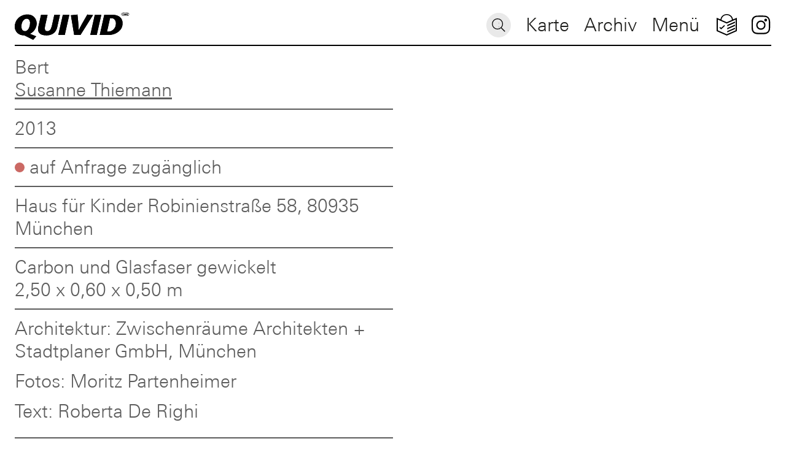

--- FILE ---
content_type: text/html; charset=UTF-8
request_url: https://quivid.de/bert/2354/
body_size: 7621
content:
<!doctype html>
<html lang="de-DE">
<head>
	<meta charset="UTF-8">
	<meta http-equiv="X-UA-Compatible" content="IE=edge,chrome=1">
	<meta name="viewport" content="width=device-width, initial-scale=1.0, user-scalable=no">
		<title>  Bert</title>
	
	<link rel="apple-touch-icon" sizes="180x180" href="https://quivid.de/wp-content/themes/quivid/assets/apple-touch-icon.png">
	<link rel="icon" type="image/png" sizes="32x32" href="https://quivid.de/wp-content/themes/quivid/assets/favicon-32x32.png">
	<link rel="icon" type="image/png" sizes="16x16" href="https://quivid.de/wp-content/themes/quivid/assets/favicon-16x16.png">
	<link rel="shortcut icon" href="https://quivid.de/wp-content/themes/quivid/assets/favicon.ico" />

	<meta name='robots' content='max-image-preview:large' />
<link rel='dns-prefetch' href='//api.mapbox.com' />
<link rel="alternate" title="oEmbed (JSON)" type="application/json+oembed" href="https://quivid.de/wp-json/oembed/1.0/embed?url=https%3A%2F%2Fquivid.de%2Fbert%2F2354%2F" />
<link rel="alternate" title="oEmbed (XML)" type="text/xml+oembed" href="https://quivid.de/wp-json/oembed/1.0/embed?url=https%3A%2F%2Fquivid.de%2Fbert%2F2354%2F&#038;format=xml" />
<style id='wp-img-auto-sizes-contain-inline-css' type='text/css'>
img:is([sizes=auto i],[sizes^="auto," i]){contain-intrinsic-size:3000px 1500px}
/*# sourceURL=wp-img-auto-sizes-contain-inline-css */
</style>
<style id='wp-emoji-styles-inline-css' type='text/css'>

	img.wp-smiley, img.emoji {
		display: inline !important;
		border: none !important;
		box-shadow: none !important;
		height: 1em !important;
		width: 1em !important;
		margin: 0 0.07em !important;
		vertical-align: -0.1em !important;
		background: none !important;
		padding: 0 !important;
	}
/*# sourceURL=wp-emoji-styles-inline-css */
</style>
<link rel='stylesheet' id='mapbox-stylesheet-css' href='https://api.mapbox.com/mapbox-gl-js/v2.3.1/mapbox-gl.css' type='text/css' media='all' />
<link rel='stylesheet' id='styles-css' href='https://quivid.de/wp-content/themes/quivid/js/custom.min.css?ver=1746691636' type='text/css' media='all' />
<link rel='stylesheet' id='borlabs-cookie-custom-css' href='https://quivid.de/wp-content/cache/borlabs-cookie/1/borlabs-cookie-1-de.css?ver=3.3.23-129' type='text/css' media='all' />
<script type="text/javascript" id="wpml-cookie-js-extra">
/* <![CDATA[ */
var wpml_cookies = {"wp-wpml_current_language":{"value":"de","expires":1,"path":"/"}};
var wpml_cookies = {"wp-wpml_current_language":{"value":"de","expires":1,"path":"/"}};
//# sourceURL=wpml-cookie-js-extra
/* ]]> */
</script>
<script type="text/javascript" src="https://quivid.de/wp-content/plugins/sitepress-multilingual-cms/res/js/cookies/language-cookie.js?ver=475000" id="wpml-cookie-js" defer="defer" data-wp-strategy="defer"></script>
<script type="text/javascript" src="https://quivid.de/wp-content/themes/quivid/assets/modernizr.custom.min.js" id="modernizr-js"></script>
<script data-no-optimize="1" data-no-minify="1" data-cfasync="false" type="text/javascript" src="https://quivid.de/wp-content/cache/borlabs-cookie/1/borlabs-cookie-config-de.json.js?ver=3.3.23-151" id="borlabs-cookie-config-js"></script>
<link rel="https://api.w.org/" href="https://quivid.de/wp-json/" /><link rel="alternate" title="JSON" type="application/json" href="https://quivid.de/wp-json/wp/v2/posts/2354" /><link rel="EditURI" type="application/rsd+xml" title="RSD" href="https://quivid.de/xmlrpc.php?rsd" />
<meta name="generator" content="WordPress 6.9" />
<link rel="canonical" href="https://quivid.de/bert/2354/" />
<link rel='shortlink' href='https://quivid.de/?p=2354' />
<meta name="generator" content="WPML ver:4.7.5 stt:1,3;" />
		<style type="text/css" id="wp-custom-css">
			.mejs-container,
.wp-video {
	width: 100% !important;
}

.wp-video-shortcode video, 
video.wp-video-shortcode {
	object-fit: cover;
	object-position: center center;
}


.bg-color-page {
	background-color: var(--page_bg_color) !important;
}

main {
	margin-bottom: 0 !important;
	padding-bottom: 25vh !important;
}		</style>
			
	<style type="text/css">:root {--collection_bg_color: #e0dff2;--page_bg_color: #FFFFFF;}</style></head>

<body class="wp-singular post-template-default single single-post postid-2354 single-format-standard wp-theme-quivid is-lang-de bert " >

	<nav class="navbar is-fixed-top is-spaced pt-2 pb-0 has-bg-white has-bg-white" role="navigation" aria-label="main navigation"><div class="navbar-brand has-border-bottom"><a id="logo" class="navbar-item logo pl-0 mt-1" href="https://quivid.de"><img src="https://quivid.de/wp-content/themes/quivid/assets/logo.svg" class="is-block" alt="QUIVID - Das Kunst-am-Bau-Programm der Stadt München"/></a> <p class="is-block is-relative mobile-search-btn is-hidden-tablet"><a href="https://quivid.de/archiv/" class="search">Suche</a></p><a role="button" class="navbar-burger togglemenu" aria-label="menu" aria-expanded="false" data-router-disabled><p class="m-0 has-large-font-size">Menü</p></a></div><div class="navbar-menu m-0 has-border-bottom"><div class="is-flex-grow-1 is-flex is-flex-wrap-nowrap is-justify-content-flex-end is-align-items-center pr-3"><div class="is-flex-grow-1"><div class="is-flex is-justify-content-flex-end is-align-items-center"> <p class="control has-icons-left m-0"><form action="https://quivid.de/archiv/?search=" method="GET" class=""><input name="search" type="text" placeholder="Suche" class="input is-rounded is-small search icon icon-search"></form></p></div></div></div><div class="navbar-end"><a href='https://quivid.de/karte/' class='navbar-item karte is-hidden-mobile menu-item menu-item-type-post_type menu-item-object-page'>Karte</a><a href='https://quivid.de/archiv/' class='navbar-item archiv  menu-item menu-item-type-post_type menu-item-object-page'>Archiv</a><a href='#' class='navbar-item menü router-disabled togglemenu menu-item menu-item-type-custom menu-item-object-custom' data-router-disabled>Menü</a><a href='https://quivid.de/leichte-sprache/' class='navbar-item leichte-sprache icon-simple-language menu-item menu-item-type-post_type menu-item-object-page'>Leichte Sprache</a><a href='https://www.instagram.com/quivid_muenchen/' class='navbar-item instagram router-disabled icon-instagram menu-item menu-item-type-custom menu-item-object-custom' data-router-disabled>Instagram</a></div></div><div id="main-nav" class="has-bg-black p-3 is-hidden"><a class="logo is-block py-3" href="https://quivid.de" data-router-disabled><img src="https://quivid.de/wp-content/themes/quivid/assets/logo-white.svg" class="is-block" alt="QUIVID - Das Kunst-am-Bau-Programm der Stadt München"/></a><a href="#" class="has-large-font-size has-white-color togglemenu p-2" data-router-disabled>Schliessen</a><div class="is-flex menu-wrapper"><div class="is-full-width-tablet is-half-width-desktop"><ul class="menu is-flex is-flex-wrap-wrap has-white-color"><li id="menu-item-1081" class="menu-item menu-item-type-custom menu-item-object-custom menu-item-has-children menu-item-1081"><a href="#">Entdecken</a>
<ul class="sub-menu">
	<li id="menu-item-3084" class="menu-item menu-item-type-post_type menu-item-object-page menu-item-3084"><a href="https://quivid.de/karte/">Karte</a></li>
	<li id="menu-item-3414" class="menu-item menu-item-type-post_type menu-item-object-page menu-item-3414"><a href="https://quivid.de/archiv/">Archiv</a></li>
	<li id="menu-item-3399" class="menu-item menu-item-type-post_type menu-item-object-page menu-item-3399"><a href="https://quivid.de/highlights/">Sammlungen</a></li>
	<li id="menu-item-7552" class="menu-item menu-item-type-post_type menu-item-object-page menu-item-7552"><a href="https://quivid.de/reviews/">Reviews</a></li>
</ul>
</li>
<li id="menu-item-1083" class="menu-item menu-item-type-custom menu-item-object-custom menu-item-has-children menu-item-1083"><a href="#">Informieren</a>
<ul class="sub-menu">
	<li id="menu-item-1101" class="menu-item menu-item-type-post_type menu-item-object-page menu-item-1101"><a href="https://quivid.de/ueber-quivid/">Über QUIVID</a></li>
	<li id="menu-item-1100" class="menu-item menu-item-type-post_type menu-item-object-page menu-item-1100"><a href="https://quivid.de/die-muenchner-kunstkommission/">Die Münchner Kunstkommission</a></li>
	<li id="menu-item-3384" class="menu-item menu-item-type-post_type menu-item-object-page menu-item-3384"><a href="https://quivid.de/kontakt/">Kontakt</a></li>
</ul>
</li>
</ul></div></div><div class="is-flex secondary-menu"><a class="is-relative is-block is-hidden-mobile logo-muenich" href="https://www.muenchen.de/rathaus/Stadtverwaltung/baureferat.html" target="_blank" data-router-disabled><img src="https://quivid.de/wp-content/themes/quivid/assets/logo-lhmb-white.png" class="is-block has-height-60"/></a><div class="is-relative has-margin-left-50-tablet lang-simple"><div class="is-flex languages"><a class="is-block language-link lang-de active" href="#" rel="de">Deutsch</a><a class="is-block language-link lang-en" href="https://quivid.de/en/" rel="en">English</a></div><a class="is-inline-block my-2 has-white-color icon icon-simple-language" href="https://quivid.de/leichte-sprache/">Leichte Sprache</a></div><div class="is-relative has-margin-left-75-tablet social-media"><a class="is-inline-block has-white-color icon icon-instagram" href="https://www.instagram.com/quivid_muenchen/" target="_blank">Folge uns auf Instagram</a></div></div></div></nav><div id="top" role="main" class="is-relative wrapper" data-router-wrapper>	
<main id="werk-2354" class="container is-fluid m-0 px-0 has-bg-white single-werk" data-router-view="single-werk"><div class="columns is-multiline is-mobile is-variable is-0 is-relative content mt-1 m-0 p-d"><div class="column is-12-mobile is-6-tablet is-relative werk-data pb-0"><div class="pt-0 pb-3 has-border-bottom"><h1 class="m-0 has-large-font-size">Bert</h1><h1 class="m-0 has-large-font-size"><a href="https://quivid.de/artist/thiemann-susanne/">Susanne Thiemann</a></h1></div><div class="py-3 has-border-bottom"><p class="m-0 has-large-font-size">2013</p></div><div class="py-3 has-border-bottom"><p class="m-0 pl-5 is-relative has-large-font-size"><span class="is-inline-block is-clipped dot acces-val-194"></span>auf Anfrage zugänglich</p></div><div class="py-3 has-border-bottom"><p class="m-0 has-large-font-size">Haus für Kinder Robinienstraße 58, 80935 München</p></div><div class="py-3 has-border-bottom"><p class="m-0 has-large-font-size">Carbon und Glasfaser gewickelt</p><p class="m-0 has-large-font-size">2,50 x 0,60 x 0,50 m</p></div><div class="py-3 has-border-bottom"><p class="mb-3 has-large-font-size">Architektur: Zwischenräume Architekten + Stadtplaner GmbH, München</p><p class="mb-3 has-large-font-size">Fotos: Moritz Partenheimer</p><p class="mb-3 has-large-font-size">Text: Roberta De Righi</p></div><div class="column is-12-mobile is-hidden-tablet is-relative werk-img has-border-bottom has-padding-top-20-mobile px-0"><figure class="image mt-0 mx-0 mb-3 p-0 has-bg-grey_light has-border has-border-color-grey_light rounded"><picture class="is-relative is-flex"><!--[if IE 9]><video style="display: none;"><![endif]--><source data-srcset="https://quivid.de/wp-content/uploads/quivid-muenchen-susanne-thiemann-bert-kunst-am-bau-2013-01-1-1280x1821.jpg, https://quivid.de/wp-content/uploads/quivid-muenchen-susanne-thiemann-bert-kunst-am-bau-2013-01-1.jpg 2x" media="(min-width: 1920px)"><source data-srcset="https://quivid.de/wp-content/uploads/quivid-muenchen-susanne-thiemann-bert-kunst-am-bau-2013-01-1.jpg, https://quivid.de/wp-content/uploads/quivid-muenchen-susanne-thiemann-bert-kunst-am-bau-2013-01-1-1280x1821.jpg 2x" media="(min-width: 1280px)"><source data-srcset="https://quivid.de/wp-content/uploads/quivid-muenchen-susanne-thiemann-bert-kunst-am-bau-2013-01-1-768x1092.jpg, https://quivid.de/wp-content/uploads/quivid-muenchen-susanne-thiemann-bert-kunst-am-bau-2013-01-1.jpg 2x" media="(min-width: 768px)"><source data-srcset="https://quivid.de/wp-content/uploads/quivid-muenchen-susanne-thiemann-bert-kunst-am-bau-2013-01-1-768x1092.jpg" media="(min-width: 320px)"><!--[if IE 9]></video><![endif]--><img class="is-full-height is-full-width lazyload has-border has-border-color-white rounded" src="" alt="Bert" /></picture></figure></div><div class="py-3 has-border-bottom"><p>Susanne Thiemanns „Gespinste“ leben. Die Münchner Künstlerin und Korbflechterin lässt ausfransende Gewebe zu Bildern werden: sie verflicht Stühle wie innige Wesen miteinander oder webt wulstige Kissen, die derart geknautscht sind, dass sie wie amorphe Gestalten erscheinen. Textile Techniken haben sich innerhalb der Kunst längst zu einer ebenso subtilen wie starken Ausdrucksform emanzipiert, die ironisch-kritisch mit der weiblichen Konnotation spielen. Susanne Thiemann führt in ihrem spannungsreichen Werk die Perfektion traditionellen Handwerks zur radikalen Zweckfreiheit der Kunst.</p>
<p>Für den Vorplatz des Eingangs in die neue Kindertagesstätte an der Robinienstraße entwarf sie eine rund 2,70 Meter hohe runde Stele, die im Kern aus einem Stahlrohr, ummantelt mit Schaumglas und umwickelt mit Glas- und Carbonfaser, besteht. Zwei symmetrische Einbuchtungen um eine Rundung in der Mitte formen das abstrakte Gebilde vorsichtig zu einer stilisierten Figur, darum nannte die Künstlerin ihr Bildwerk auch „Bert“. Und dieser Bert steht vor der Kindertagesstätte wie ein stiller Wächter, dessen Dimensionen zwar über dem menschlichen Maß liegt, aber doch nicht übermächtig erscheinen.</p>
<p>Von weitem schimmert die Plastik weißlich grau, erst in der Nahsicht erkennt man unter der durchsichtigen Lackschicht das lockere schwarze Carbon-Geflecht auf dem weißen Grund der Glasfasern. Susanne Thiemann schuf bisher Objekte für den Innenbereich aus Kunststofffasern, doch waren diese für den Außenbereich ungeeignet. Aus diesem Grund experimentierte sie hier mit einem für sie neuen Material.</p>
<p>Vor allem durch diese mehrschichtige Materialbeschaffenheit erinnert dieser sanfte Rundling auch an einen Kokon, in den sich ein Insekt verpuppt hat. Der Kokon dient als geschützter Raum für ungestörtes Heranwachsen – und bietet eine Assoziation, die bestens zu einem Haus für Kinder passt. Wer wird am Ende aus dieser Hülle schlüpfen? Eine Spinne, ein Käfer, ein Schmetterling?</p>
</div></div><div class="column is-hidden-mobile is-6-tablet is-relative werk-img has-padding-top-20-mobile pb-0"><figure class="image mt-0 mx-0 mb-3 p-0 has-bg-grey_light has-border has-border-color-grey_light rounded"><picture class="is-relative is-flex"><!--[if IE 9]><video style="display: none;"><![endif]--><source data-srcset="https://quivid.de/wp-content/uploads/quivid-muenchen-susanne-thiemann-bert-kunst-am-bau-2013-01-1-1280x1821.jpg, https://quivid.de/wp-content/uploads/quivid-muenchen-susanne-thiemann-bert-kunst-am-bau-2013-01-1.jpg 2x" media="(min-width: 1920px)"><source data-srcset="https://quivid.de/wp-content/uploads/quivid-muenchen-susanne-thiemann-bert-kunst-am-bau-2013-01-1.jpg, https://quivid.de/wp-content/uploads/quivid-muenchen-susanne-thiemann-bert-kunst-am-bau-2013-01-1-1280x1821.jpg 2x" media="(min-width: 1280px)"><source data-srcset="https://quivid.de/wp-content/uploads/quivid-muenchen-susanne-thiemann-bert-kunst-am-bau-2013-01-1-768x1092.jpg, https://quivid.de/wp-content/uploads/quivid-muenchen-susanne-thiemann-bert-kunst-am-bau-2013-01-1.jpg 2x" media="(min-width: 768px)"><source data-srcset="https://quivid.de/wp-content/uploads/quivid-muenchen-susanne-thiemann-bert-kunst-am-bau-2013-01-1-768x1092.jpg" media="(min-width: 320px)"><!--[if IE 9]></video><![endif]--><img class="is-full-height is-full-width lazyload has-border has-border-color-white rounded" src="" alt="Bert" /></picture></figure></div></div><div class="is-full-width is-relative mt-3 py-0 p-d"><div class="werk-map-data"data-id="2354"data-lat="11.5498573754634"data-lng="48.2012097339841"data-artist=""data-title="Bert"data-category="Skulptur / Plastik"data-year="2013"data-bezirk="Feldmoching-Hasenbergl"data-access="auf Anfrage zugänglich"data-address="Haus für Kinder Robinienstraße 58, 80935 München"></div><div class="is-relative is-full-width is-relative is-clipped has-border has-border-color-white rounded mapcontainer"><div class="is-absolute is-full-width is-full-height is-flex is-justify-content-center is-align-items-center loadingcontainer has-bg-grey_light"><div class="loadingspinner"></div></div><div id="werkemap" class="is-absolute is-full-width is-full-height is-clipped"></div></div><div id="mapbox-cookie-info" class="is-hidden my-5 has-padding-20-mobile is-flex is-justify-content-center is-align-items-center has-bg-grey_light"><p class="has-text-align-center" style="text-align: center;">Um die Kartenansicht anzuzeigen, müssen Sie auf dieser Seite Cookies und das Laden externer Medien (&#8222;Mapbox&#8220;) zulassen. <div data-borlabs-cookie-btn-switch-consent class="brlbs-cmpnt-container"
        data-borlabs-cookie-title="Mapbox"
        data-borlabs-cookie-service-id="mapbox"></div></p>
<p class="has-text-align-center" style="text-align: center;"><a class="borlabs-cookie-open-dialog-preferences" href="#">Datenschutz-Einstellungen</a></p>
</div></div></main></div>

<footer class="footer m-0 p-0 has-bg-white"><div class="container is-fluid"><div class="has-border-top has-border-color-black py-5"><div class="columns is-multiline is-mobile is-gapless is-justify-content-space-between my-5"><div class="column is-6-mobile is-2-tablet mr-5"><a class="is-block" href="https://www.muenchen.de/rathaus/Stadtverwaltung/baureferat.html" target="_blank"><img src="https://quivid.de/wp-content/themes/quivid/assets/logo-lhmb.png"/></a></div><div class="column is-12-mobile is-narrow-tablet has-margin-top-10-mobile"><ul id="footer-menu" class="menu is-flex-tablet is-justify-content-space-between"><li id="menu-item-1053" class="menu-item menu-item-type-post_type menu-item-object-page menu-item-1053"><a href="https://quivid.de/impressum/">Impressum</a></li>
<li id="menu-item-1052" class="has-margin-right-20-tablet has-margin-left-20-tablet menu-item menu-item-type-post_type menu-item-object-page menu-item-privacy-policy menu-item-1052"><a rel="privacy-policy" href="https://quivid.de/datenschutzerklaerung/">Datenschutz</a></li>
<li id="menu-item-3435" class="borlabs-cookie-open-dialog-preferences menu-item menu-item-type-custom menu-item-object-custom menu-item-3435"><a href="#">Cookie-Auswahl</a></li>
</ul></div></div></div></div></footer>
<script type="speculationrules">
{"prefetch":[{"source":"document","where":{"and":[{"href_matches":"/*"},{"not":{"href_matches":["/wp-*.php","/wp-admin/*","/wp-content/uploads/*","/wp-content/*","/wp-content/plugins/*","/wp-content/themes/quivid/*","/*\\?(.+)"]}},{"not":{"selector_matches":"a[rel~=\"nofollow\"]"}},{"not":{"selector_matches":".no-prefetch, .no-prefetch a"}}]},"eagerness":"conservative"}]}
</script>
<script type="module" src="https://quivid.de/wp-content/plugins/borlabs-cookie/assets/javascript/borlabs-cookie.min.js?ver=3.3.23" id="borlabs-cookie-core-js-module" data-cfasync="false" data-no-minify="1" data-no-optimize="1"></script>
<!--googleoff: all--><div data-nosnippet data-borlabs-cookie-consent-required='true' id='BorlabsCookieBox'></div><div id='BorlabsCookieWidget' class='brlbs-cmpnt-container'></div><!--googleon: all--><script type="text/javascript" id="ajax-load-more-js-extra">
/* <![CDATA[ */
var alm_localize = {"pluginurl":"https://quivid.de/wp-content/plugins/ajax-load-more","version":"7.8.0","adminurl":"https://quivid.de/wp-admin/","ajaxurl":"https://quivid.de/wp-admin/admin-ajax.php","alm_nonce":"a2cc041078","rest_api_url":"","rest_api":"https://quivid.de/wp-json/","rest_nonce":"017cdbb726","trailing_slash":"true","is_front_page":"false","retain_querystring":"1","speed":"250","results_text":"Viewing {post_count} of {total_posts} results.","no_results_text":"No results found.","alm_debug":"1","a11y_focus":"1","site_title":"QUIVID","site_tagline":"Das Kunst-am-Bau-Programm der Stadt M\u00fcnchen","button_label":"Load More"};
//# sourceURL=ajax-load-more-js-extra
/* ]]> */
</script>
<script type="text/javascript" src="https://quivid.de/wp-content/plugins/ajax-load-more/build/frontend/ajax-load-more.min.js?ver=7.8.0" id="ajax-load-more-js"></script>
<script type="text/javascript" src="https://quivid.de/wp-includes/js/dist/vendor/react.min.js?ver=18.3.1.1" id="react-js"></script>
<script type="text/javascript" src="https://quivid.de/wp-includes/js/dist/vendor/react-dom.min.js?ver=18.3.1.1" id="react-dom-js"></script>
<script type="text/javascript" src="https://quivid.de/wp-includes/js/dist/escape-html.min.js?ver=6561a406d2d232a6fbd2" id="wp-escape-html-js"></script>
<script type="text/javascript" src="https://quivid.de/wp-includes/js/dist/element.min.js?ver=6a582b0c827fa25df3dd" id="wp-element-js"></script>
<script type="text/javascript" src="https://quivid.de/wp-content/themes/quivid/build/index.js?ver=1080248378" id="quivid-archive-js"></script>
<script type="text/javascript" src="https://quivid.de/wp-content/themes/quivid/js/custom.min.js?ver=1746691638" id="custom-js"></script>
<script id="wp-emoji-settings" type="application/json">
{"baseUrl":"https://s.w.org/images/core/emoji/17.0.2/72x72/","ext":".png","svgUrl":"https://s.w.org/images/core/emoji/17.0.2/svg/","svgExt":".svg","source":{"concatemoji":"https://quivid.de/wp-includes/js/wp-emoji-release.min.js?ver=6.9"}}
</script>
<script type="module">
/* <![CDATA[ */
/*! This file is auto-generated */
const a=JSON.parse(document.getElementById("wp-emoji-settings").textContent),o=(window._wpemojiSettings=a,"wpEmojiSettingsSupports"),s=["flag","emoji"];function i(e){try{var t={supportTests:e,timestamp:(new Date).valueOf()};sessionStorage.setItem(o,JSON.stringify(t))}catch(e){}}function c(e,t,n){e.clearRect(0,0,e.canvas.width,e.canvas.height),e.fillText(t,0,0);t=new Uint32Array(e.getImageData(0,0,e.canvas.width,e.canvas.height).data);e.clearRect(0,0,e.canvas.width,e.canvas.height),e.fillText(n,0,0);const a=new Uint32Array(e.getImageData(0,0,e.canvas.width,e.canvas.height).data);return t.every((e,t)=>e===a[t])}function p(e,t){e.clearRect(0,0,e.canvas.width,e.canvas.height),e.fillText(t,0,0);var n=e.getImageData(16,16,1,1);for(let e=0;e<n.data.length;e++)if(0!==n.data[e])return!1;return!0}function u(e,t,n,a){switch(t){case"flag":return n(e,"\ud83c\udff3\ufe0f\u200d\u26a7\ufe0f","\ud83c\udff3\ufe0f\u200b\u26a7\ufe0f")?!1:!n(e,"\ud83c\udde8\ud83c\uddf6","\ud83c\udde8\u200b\ud83c\uddf6")&&!n(e,"\ud83c\udff4\udb40\udc67\udb40\udc62\udb40\udc65\udb40\udc6e\udb40\udc67\udb40\udc7f","\ud83c\udff4\u200b\udb40\udc67\u200b\udb40\udc62\u200b\udb40\udc65\u200b\udb40\udc6e\u200b\udb40\udc67\u200b\udb40\udc7f");case"emoji":return!a(e,"\ud83e\u1fac8")}return!1}function f(e,t,n,a){let r;const o=(r="undefined"!=typeof WorkerGlobalScope&&self instanceof WorkerGlobalScope?new OffscreenCanvas(300,150):document.createElement("canvas")).getContext("2d",{willReadFrequently:!0}),s=(o.textBaseline="top",o.font="600 32px Arial",{});return e.forEach(e=>{s[e]=t(o,e,n,a)}),s}function r(e){var t=document.createElement("script");t.src=e,t.defer=!0,document.head.appendChild(t)}a.supports={everything:!0,everythingExceptFlag:!0},new Promise(t=>{let n=function(){try{var e=JSON.parse(sessionStorage.getItem(o));if("object"==typeof e&&"number"==typeof e.timestamp&&(new Date).valueOf()<e.timestamp+604800&&"object"==typeof e.supportTests)return e.supportTests}catch(e){}return null}();if(!n){if("undefined"!=typeof Worker&&"undefined"!=typeof OffscreenCanvas&&"undefined"!=typeof URL&&URL.createObjectURL&&"undefined"!=typeof Blob)try{var e="postMessage("+f.toString()+"("+[JSON.stringify(s),u.toString(),c.toString(),p.toString()].join(",")+"));",a=new Blob([e],{type:"text/javascript"});const r=new Worker(URL.createObjectURL(a),{name:"wpTestEmojiSupports"});return void(r.onmessage=e=>{i(n=e.data),r.terminate(),t(n)})}catch(e){}i(n=f(s,u,c,p))}t(n)}).then(e=>{for(const n in e)a.supports[n]=e[n],a.supports.everything=a.supports.everything&&a.supports[n],"flag"!==n&&(a.supports.everythingExceptFlag=a.supports.everythingExceptFlag&&a.supports[n]);var t;a.supports.everythingExceptFlag=a.supports.everythingExceptFlag&&!a.supports.flag,a.supports.everything||((t=a.source||{}).concatemoji?r(t.concatemoji):t.wpemoji&&t.twemoji&&(r(t.twemoji),r(t.wpemoji)))});
//# sourceURL=https://quivid.de/wp-includes/js/wp-emoji-loader.min.js
/* ]]> */
</script>

<!-- Matomo -->
<script id="matomo" type="text/javascript">
	/* <![CDATA[ */
	var _paq = window._paq = window._paq || [];
	_paq.push(["setVisitorCookieTimeout", 34186669]);
	_paq.push(["setSessionCookieTimeout", 1800]);
	_paq.push(["setReferralCookieTimeout", 15778463]);
	_paq.push(["trackPageView"]);
	_paq.push(["enableLinkTracking"]);
	_paq.push(["alwaysUseSendBeacon"]);
	_paq.push(["setTrackerUrl", "\/\/quivid.de\/wp-content\/plugins\/matomo\/app\/matomo.php"]);
	_paq.push(["setSiteId", "1"]);
	var d=document, g=d.createElement("script"), s=d.getElementsByTagName("script")[0];
	g.type="text/javascript"; 
	g.async=true; 
	g.src="\/\/quivid.de\/wp-content\/uploads\/matomo\/matomo.js"; 
	s.parentNode.insertBefore(g,s);
	/* ]]> */
</script>
<!-- End Matomo Code -->




  </body>
</html>


--- FILE ---
content_type: text/html; charset=UTF-8
request_url: https://quivid.de/bert/2354/
body_size: 7621
content:
<!doctype html>
<html lang="de-DE">
<head>
	<meta charset="UTF-8">
	<meta http-equiv="X-UA-Compatible" content="IE=edge,chrome=1">
	<meta name="viewport" content="width=device-width, initial-scale=1.0, user-scalable=no">
		<title>  Bert</title>
	
	<link rel="apple-touch-icon" sizes="180x180" href="https://quivid.de/wp-content/themes/quivid/assets/apple-touch-icon.png">
	<link rel="icon" type="image/png" sizes="32x32" href="https://quivid.de/wp-content/themes/quivid/assets/favicon-32x32.png">
	<link rel="icon" type="image/png" sizes="16x16" href="https://quivid.de/wp-content/themes/quivid/assets/favicon-16x16.png">
	<link rel="shortcut icon" href="https://quivid.de/wp-content/themes/quivid/assets/favicon.ico" />

	<meta name='robots' content='max-image-preview:large' />
<link rel='dns-prefetch' href='//api.mapbox.com' />
<link rel="alternate" title="oEmbed (JSON)" type="application/json+oembed" href="https://quivid.de/wp-json/oembed/1.0/embed?url=https%3A%2F%2Fquivid.de%2Fbert%2F2354%2F" />
<link rel="alternate" title="oEmbed (XML)" type="text/xml+oembed" href="https://quivid.de/wp-json/oembed/1.0/embed?url=https%3A%2F%2Fquivid.de%2Fbert%2F2354%2F&#038;format=xml" />
<style id='wp-img-auto-sizes-contain-inline-css' type='text/css'>
img:is([sizes=auto i],[sizes^="auto," i]){contain-intrinsic-size:3000px 1500px}
/*# sourceURL=wp-img-auto-sizes-contain-inline-css */
</style>
<style id='wp-emoji-styles-inline-css' type='text/css'>

	img.wp-smiley, img.emoji {
		display: inline !important;
		border: none !important;
		box-shadow: none !important;
		height: 1em !important;
		width: 1em !important;
		margin: 0 0.07em !important;
		vertical-align: -0.1em !important;
		background: none !important;
		padding: 0 !important;
	}
/*# sourceURL=wp-emoji-styles-inline-css */
</style>
<link rel='stylesheet' id='mapbox-stylesheet-css' href='https://api.mapbox.com/mapbox-gl-js/v2.3.1/mapbox-gl.css' type='text/css' media='all' />
<link rel='stylesheet' id='styles-css' href='https://quivid.de/wp-content/themes/quivid/js/custom.min.css?ver=1746691636' type='text/css' media='all' />
<link rel='stylesheet' id='borlabs-cookie-custom-css' href='https://quivid.de/wp-content/cache/borlabs-cookie/1/borlabs-cookie-1-de.css?ver=3.3.23-129' type='text/css' media='all' />
<script type="text/javascript" id="wpml-cookie-js-extra">
/* <![CDATA[ */
var wpml_cookies = {"wp-wpml_current_language":{"value":"de","expires":1,"path":"/"}};
var wpml_cookies = {"wp-wpml_current_language":{"value":"de","expires":1,"path":"/"}};
//# sourceURL=wpml-cookie-js-extra
/* ]]> */
</script>
<script type="text/javascript" src="https://quivid.de/wp-content/plugins/sitepress-multilingual-cms/res/js/cookies/language-cookie.js?ver=475000" id="wpml-cookie-js" defer="defer" data-wp-strategy="defer"></script>
<script type="text/javascript" src="https://quivid.de/wp-content/themes/quivid/assets/modernizr.custom.min.js" id="modernizr-js"></script>
<script data-no-optimize="1" data-no-minify="1" data-cfasync="false" type="text/javascript" src="https://quivid.de/wp-content/cache/borlabs-cookie/1/borlabs-cookie-config-de.json.js?ver=3.3.23-151" id="borlabs-cookie-config-js"></script>
<link rel="https://api.w.org/" href="https://quivid.de/wp-json/" /><link rel="alternate" title="JSON" type="application/json" href="https://quivid.de/wp-json/wp/v2/posts/2354" /><link rel="EditURI" type="application/rsd+xml" title="RSD" href="https://quivid.de/xmlrpc.php?rsd" />
<meta name="generator" content="WordPress 6.9" />
<link rel="canonical" href="https://quivid.de/bert/2354/" />
<link rel='shortlink' href='https://quivid.de/?p=2354' />
<meta name="generator" content="WPML ver:4.7.5 stt:1,3;" />
		<style type="text/css" id="wp-custom-css">
			.mejs-container,
.wp-video {
	width: 100% !important;
}

.wp-video-shortcode video, 
video.wp-video-shortcode {
	object-fit: cover;
	object-position: center center;
}


.bg-color-page {
	background-color: var(--page_bg_color) !important;
}

main {
	margin-bottom: 0 !important;
	padding-bottom: 25vh !important;
}		</style>
			
	<style type="text/css">:root {--collection_bg_color: #e0dff2;--page_bg_color: #FFFFFF;}</style></head>

<body class="wp-singular post-template-default single single-post postid-2354 single-format-standard wp-theme-quivid is-lang-de bert " >

	<nav class="navbar is-fixed-top is-spaced pt-2 pb-0 has-bg-white has-bg-white" role="navigation" aria-label="main navigation"><div class="navbar-brand has-border-bottom"><a id="logo" class="navbar-item logo pl-0 mt-1" href="https://quivid.de"><img src="https://quivid.de/wp-content/themes/quivid/assets/logo.svg" class="is-block" alt="QUIVID - Das Kunst-am-Bau-Programm der Stadt München"/></a> <p class="is-block is-relative mobile-search-btn is-hidden-tablet"><a href="https://quivid.de/archiv/" class="search">Suche</a></p><a role="button" class="navbar-burger togglemenu" aria-label="menu" aria-expanded="false" data-router-disabled><p class="m-0 has-large-font-size">Menü</p></a></div><div class="navbar-menu m-0 has-border-bottom"><div class="is-flex-grow-1 is-flex is-flex-wrap-nowrap is-justify-content-flex-end is-align-items-center pr-3"><div class="is-flex-grow-1"><div class="is-flex is-justify-content-flex-end is-align-items-center"> <p class="control has-icons-left m-0"><form action="https://quivid.de/archiv/?search=" method="GET" class=""><input name="search" type="text" placeholder="Suche" class="input is-rounded is-small search icon icon-search"></form></p></div></div></div><div class="navbar-end"><a href='https://quivid.de/karte/' class='navbar-item karte is-hidden-mobile menu-item menu-item-type-post_type menu-item-object-page'>Karte</a><a href='https://quivid.de/archiv/' class='navbar-item archiv  menu-item menu-item-type-post_type menu-item-object-page'>Archiv</a><a href='#' class='navbar-item menü router-disabled togglemenu menu-item menu-item-type-custom menu-item-object-custom' data-router-disabled>Menü</a><a href='https://quivid.de/leichte-sprache/' class='navbar-item leichte-sprache icon-simple-language menu-item menu-item-type-post_type menu-item-object-page'>Leichte Sprache</a><a href='https://www.instagram.com/quivid_muenchen/' class='navbar-item instagram router-disabled icon-instagram menu-item menu-item-type-custom menu-item-object-custom' data-router-disabled>Instagram</a></div></div><div id="main-nav" class="has-bg-black p-3 is-hidden"><a class="logo is-block py-3" href="https://quivid.de" data-router-disabled><img src="https://quivid.de/wp-content/themes/quivid/assets/logo-white.svg" class="is-block" alt="QUIVID - Das Kunst-am-Bau-Programm der Stadt München"/></a><a href="#" class="has-large-font-size has-white-color togglemenu p-2" data-router-disabled>Schliessen</a><div class="is-flex menu-wrapper"><div class="is-full-width-tablet is-half-width-desktop"><ul class="menu is-flex is-flex-wrap-wrap has-white-color"><li id="menu-item-1081" class="menu-item menu-item-type-custom menu-item-object-custom menu-item-has-children menu-item-1081"><a href="#">Entdecken</a>
<ul class="sub-menu">
	<li id="menu-item-3084" class="menu-item menu-item-type-post_type menu-item-object-page menu-item-3084"><a href="https://quivid.de/karte/">Karte</a></li>
	<li id="menu-item-3414" class="menu-item menu-item-type-post_type menu-item-object-page menu-item-3414"><a href="https://quivid.de/archiv/">Archiv</a></li>
	<li id="menu-item-3399" class="menu-item menu-item-type-post_type menu-item-object-page menu-item-3399"><a href="https://quivid.de/highlights/">Sammlungen</a></li>
	<li id="menu-item-7552" class="menu-item menu-item-type-post_type menu-item-object-page menu-item-7552"><a href="https://quivid.de/reviews/">Reviews</a></li>
</ul>
</li>
<li id="menu-item-1083" class="menu-item menu-item-type-custom menu-item-object-custom menu-item-has-children menu-item-1083"><a href="#">Informieren</a>
<ul class="sub-menu">
	<li id="menu-item-1101" class="menu-item menu-item-type-post_type menu-item-object-page menu-item-1101"><a href="https://quivid.de/ueber-quivid/">Über QUIVID</a></li>
	<li id="menu-item-1100" class="menu-item menu-item-type-post_type menu-item-object-page menu-item-1100"><a href="https://quivid.de/die-muenchner-kunstkommission/">Die Münchner Kunstkommission</a></li>
	<li id="menu-item-3384" class="menu-item menu-item-type-post_type menu-item-object-page menu-item-3384"><a href="https://quivid.de/kontakt/">Kontakt</a></li>
</ul>
</li>
</ul></div></div><div class="is-flex secondary-menu"><a class="is-relative is-block is-hidden-mobile logo-muenich" href="https://www.muenchen.de/rathaus/Stadtverwaltung/baureferat.html" target="_blank" data-router-disabled><img src="https://quivid.de/wp-content/themes/quivid/assets/logo-lhmb-white.png" class="is-block has-height-60"/></a><div class="is-relative has-margin-left-50-tablet lang-simple"><div class="is-flex languages"><a class="is-block language-link lang-de active" href="#" rel="de">Deutsch</a><a class="is-block language-link lang-en" href="https://quivid.de/en/" rel="en">English</a></div><a class="is-inline-block my-2 has-white-color icon icon-simple-language" href="https://quivid.de/leichte-sprache/">Leichte Sprache</a></div><div class="is-relative has-margin-left-75-tablet social-media"><a class="is-inline-block has-white-color icon icon-instagram" href="https://www.instagram.com/quivid_muenchen/" target="_blank">Folge uns auf Instagram</a></div></div></div></nav><div id="top" role="main" class="is-relative wrapper" data-router-wrapper>	
<main id="werk-2354" class="container is-fluid m-0 px-0 has-bg-white single-werk" data-router-view="single-werk"><div class="columns is-multiline is-mobile is-variable is-0 is-relative content mt-1 m-0 p-d"><div class="column is-12-mobile is-6-tablet is-relative werk-data pb-0"><div class="pt-0 pb-3 has-border-bottom"><h1 class="m-0 has-large-font-size">Bert</h1><h1 class="m-0 has-large-font-size"><a href="https://quivid.de/artist/thiemann-susanne/">Susanne Thiemann</a></h1></div><div class="py-3 has-border-bottom"><p class="m-0 has-large-font-size">2013</p></div><div class="py-3 has-border-bottom"><p class="m-0 pl-5 is-relative has-large-font-size"><span class="is-inline-block is-clipped dot acces-val-194"></span>auf Anfrage zugänglich</p></div><div class="py-3 has-border-bottom"><p class="m-0 has-large-font-size">Haus für Kinder Robinienstraße 58, 80935 München</p></div><div class="py-3 has-border-bottom"><p class="m-0 has-large-font-size">Carbon und Glasfaser gewickelt</p><p class="m-0 has-large-font-size">2,50 x 0,60 x 0,50 m</p></div><div class="py-3 has-border-bottom"><p class="mb-3 has-large-font-size">Architektur: Zwischenräume Architekten + Stadtplaner GmbH, München</p><p class="mb-3 has-large-font-size">Fotos: Moritz Partenheimer</p><p class="mb-3 has-large-font-size">Text: Roberta De Righi</p></div><div class="column is-12-mobile is-hidden-tablet is-relative werk-img has-border-bottom has-padding-top-20-mobile px-0"><figure class="image mt-0 mx-0 mb-3 p-0 has-bg-grey_light has-border has-border-color-grey_light rounded"><picture class="is-relative is-flex"><!--[if IE 9]><video style="display: none;"><![endif]--><source data-srcset="https://quivid.de/wp-content/uploads/quivid-muenchen-susanne-thiemann-bert-kunst-am-bau-2013-01-1-1280x1821.jpg, https://quivid.de/wp-content/uploads/quivid-muenchen-susanne-thiemann-bert-kunst-am-bau-2013-01-1.jpg 2x" media="(min-width: 1920px)"><source data-srcset="https://quivid.de/wp-content/uploads/quivid-muenchen-susanne-thiemann-bert-kunst-am-bau-2013-01-1.jpg, https://quivid.de/wp-content/uploads/quivid-muenchen-susanne-thiemann-bert-kunst-am-bau-2013-01-1-1280x1821.jpg 2x" media="(min-width: 1280px)"><source data-srcset="https://quivid.de/wp-content/uploads/quivid-muenchen-susanne-thiemann-bert-kunst-am-bau-2013-01-1-768x1092.jpg, https://quivid.de/wp-content/uploads/quivid-muenchen-susanne-thiemann-bert-kunst-am-bau-2013-01-1.jpg 2x" media="(min-width: 768px)"><source data-srcset="https://quivid.de/wp-content/uploads/quivid-muenchen-susanne-thiemann-bert-kunst-am-bau-2013-01-1-768x1092.jpg" media="(min-width: 320px)"><!--[if IE 9]></video><![endif]--><img class="is-full-height is-full-width lazyload has-border has-border-color-white rounded" src="" alt="Bert" /></picture></figure></div><div class="py-3 has-border-bottom"><p>Susanne Thiemanns „Gespinste“ leben. Die Münchner Künstlerin und Korbflechterin lässt ausfransende Gewebe zu Bildern werden: sie verflicht Stühle wie innige Wesen miteinander oder webt wulstige Kissen, die derart geknautscht sind, dass sie wie amorphe Gestalten erscheinen. Textile Techniken haben sich innerhalb der Kunst längst zu einer ebenso subtilen wie starken Ausdrucksform emanzipiert, die ironisch-kritisch mit der weiblichen Konnotation spielen. Susanne Thiemann führt in ihrem spannungsreichen Werk die Perfektion traditionellen Handwerks zur radikalen Zweckfreiheit der Kunst.</p>
<p>Für den Vorplatz des Eingangs in die neue Kindertagesstätte an der Robinienstraße entwarf sie eine rund 2,70 Meter hohe runde Stele, die im Kern aus einem Stahlrohr, ummantelt mit Schaumglas und umwickelt mit Glas- und Carbonfaser, besteht. Zwei symmetrische Einbuchtungen um eine Rundung in der Mitte formen das abstrakte Gebilde vorsichtig zu einer stilisierten Figur, darum nannte die Künstlerin ihr Bildwerk auch „Bert“. Und dieser Bert steht vor der Kindertagesstätte wie ein stiller Wächter, dessen Dimensionen zwar über dem menschlichen Maß liegt, aber doch nicht übermächtig erscheinen.</p>
<p>Von weitem schimmert die Plastik weißlich grau, erst in der Nahsicht erkennt man unter der durchsichtigen Lackschicht das lockere schwarze Carbon-Geflecht auf dem weißen Grund der Glasfasern. Susanne Thiemann schuf bisher Objekte für den Innenbereich aus Kunststofffasern, doch waren diese für den Außenbereich ungeeignet. Aus diesem Grund experimentierte sie hier mit einem für sie neuen Material.</p>
<p>Vor allem durch diese mehrschichtige Materialbeschaffenheit erinnert dieser sanfte Rundling auch an einen Kokon, in den sich ein Insekt verpuppt hat. Der Kokon dient als geschützter Raum für ungestörtes Heranwachsen – und bietet eine Assoziation, die bestens zu einem Haus für Kinder passt. Wer wird am Ende aus dieser Hülle schlüpfen? Eine Spinne, ein Käfer, ein Schmetterling?</p>
</div></div><div class="column is-hidden-mobile is-6-tablet is-relative werk-img has-padding-top-20-mobile pb-0"><figure class="image mt-0 mx-0 mb-3 p-0 has-bg-grey_light has-border has-border-color-grey_light rounded"><picture class="is-relative is-flex"><!--[if IE 9]><video style="display: none;"><![endif]--><source data-srcset="https://quivid.de/wp-content/uploads/quivid-muenchen-susanne-thiemann-bert-kunst-am-bau-2013-01-1-1280x1821.jpg, https://quivid.de/wp-content/uploads/quivid-muenchen-susanne-thiemann-bert-kunst-am-bau-2013-01-1.jpg 2x" media="(min-width: 1920px)"><source data-srcset="https://quivid.de/wp-content/uploads/quivid-muenchen-susanne-thiemann-bert-kunst-am-bau-2013-01-1.jpg, https://quivid.de/wp-content/uploads/quivid-muenchen-susanne-thiemann-bert-kunst-am-bau-2013-01-1-1280x1821.jpg 2x" media="(min-width: 1280px)"><source data-srcset="https://quivid.de/wp-content/uploads/quivid-muenchen-susanne-thiemann-bert-kunst-am-bau-2013-01-1-768x1092.jpg, https://quivid.de/wp-content/uploads/quivid-muenchen-susanne-thiemann-bert-kunst-am-bau-2013-01-1.jpg 2x" media="(min-width: 768px)"><source data-srcset="https://quivid.de/wp-content/uploads/quivid-muenchen-susanne-thiemann-bert-kunst-am-bau-2013-01-1-768x1092.jpg" media="(min-width: 320px)"><!--[if IE 9]></video><![endif]--><img class="is-full-height is-full-width lazyload has-border has-border-color-white rounded" src="" alt="Bert" /></picture></figure></div></div><div class="is-full-width is-relative mt-3 py-0 p-d"><div class="werk-map-data"data-id="2354"data-lat="11.5498573754634"data-lng="48.2012097339841"data-artist=""data-title="Bert"data-category="Skulptur / Plastik"data-year="2013"data-bezirk="Feldmoching-Hasenbergl"data-access="auf Anfrage zugänglich"data-address="Haus für Kinder Robinienstraße 58, 80935 München"></div><div class="is-relative is-full-width is-relative is-clipped has-border has-border-color-white rounded mapcontainer"><div class="is-absolute is-full-width is-full-height is-flex is-justify-content-center is-align-items-center loadingcontainer has-bg-grey_light"><div class="loadingspinner"></div></div><div id="werkemap" class="is-absolute is-full-width is-full-height is-clipped"></div></div><div id="mapbox-cookie-info" class="is-hidden my-5 has-padding-20-mobile is-flex is-justify-content-center is-align-items-center has-bg-grey_light"><p class="has-text-align-center" style="text-align: center;">Um die Kartenansicht anzuzeigen, müssen Sie auf dieser Seite Cookies und das Laden externer Medien (&#8222;Mapbox&#8220;) zulassen. <div data-borlabs-cookie-btn-switch-consent class="brlbs-cmpnt-container"
        data-borlabs-cookie-title="Mapbox"
        data-borlabs-cookie-service-id="mapbox"></div></p>
<p class="has-text-align-center" style="text-align: center;"><a class="borlabs-cookie-open-dialog-preferences" href="#">Datenschutz-Einstellungen</a></p>
</div></div></main></div>

<footer class="footer m-0 p-0 has-bg-white"><div class="container is-fluid"><div class="has-border-top has-border-color-black py-5"><div class="columns is-multiline is-mobile is-gapless is-justify-content-space-between my-5"><div class="column is-6-mobile is-2-tablet mr-5"><a class="is-block" href="https://www.muenchen.de/rathaus/Stadtverwaltung/baureferat.html" target="_blank"><img src="https://quivid.de/wp-content/themes/quivid/assets/logo-lhmb.png"/></a></div><div class="column is-12-mobile is-narrow-tablet has-margin-top-10-mobile"><ul id="footer-menu" class="menu is-flex-tablet is-justify-content-space-between"><li id="menu-item-1053" class="menu-item menu-item-type-post_type menu-item-object-page menu-item-1053"><a href="https://quivid.de/impressum/">Impressum</a></li>
<li id="menu-item-1052" class="has-margin-right-20-tablet has-margin-left-20-tablet menu-item menu-item-type-post_type menu-item-object-page menu-item-privacy-policy menu-item-1052"><a rel="privacy-policy" href="https://quivid.de/datenschutzerklaerung/">Datenschutz</a></li>
<li id="menu-item-3435" class="borlabs-cookie-open-dialog-preferences menu-item menu-item-type-custom menu-item-object-custom menu-item-3435"><a href="#">Cookie-Auswahl</a></li>
</ul></div></div></div></div></footer>
<script type="speculationrules">
{"prefetch":[{"source":"document","where":{"and":[{"href_matches":"/*"},{"not":{"href_matches":["/wp-*.php","/wp-admin/*","/wp-content/uploads/*","/wp-content/*","/wp-content/plugins/*","/wp-content/themes/quivid/*","/*\\?(.+)"]}},{"not":{"selector_matches":"a[rel~=\"nofollow\"]"}},{"not":{"selector_matches":".no-prefetch, .no-prefetch a"}}]},"eagerness":"conservative"}]}
</script>
<script type="module" src="https://quivid.de/wp-content/plugins/borlabs-cookie/assets/javascript/borlabs-cookie.min.js?ver=3.3.23" id="borlabs-cookie-core-js-module" data-cfasync="false" data-no-minify="1" data-no-optimize="1"></script>
<!--googleoff: all--><div data-nosnippet data-borlabs-cookie-consent-required='true' id='BorlabsCookieBox'></div><div id='BorlabsCookieWidget' class='brlbs-cmpnt-container'></div><!--googleon: all--><script type="text/javascript" id="ajax-load-more-js-extra">
/* <![CDATA[ */
var alm_localize = {"pluginurl":"https://quivid.de/wp-content/plugins/ajax-load-more","version":"7.8.0","adminurl":"https://quivid.de/wp-admin/","ajaxurl":"https://quivid.de/wp-admin/admin-ajax.php","alm_nonce":"a2cc041078","rest_api_url":"","rest_api":"https://quivid.de/wp-json/","rest_nonce":"017cdbb726","trailing_slash":"true","is_front_page":"false","retain_querystring":"1","speed":"250","results_text":"Viewing {post_count} of {total_posts} results.","no_results_text":"No results found.","alm_debug":"1","a11y_focus":"1","site_title":"QUIVID","site_tagline":"Das Kunst-am-Bau-Programm der Stadt M\u00fcnchen","button_label":"Load More"};
//# sourceURL=ajax-load-more-js-extra
/* ]]> */
</script>
<script type="text/javascript" src="https://quivid.de/wp-content/plugins/ajax-load-more/build/frontend/ajax-load-more.min.js?ver=7.8.0" id="ajax-load-more-js"></script>
<script type="text/javascript" src="https://quivid.de/wp-includes/js/dist/vendor/react.min.js?ver=18.3.1.1" id="react-js"></script>
<script type="text/javascript" src="https://quivid.de/wp-includes/js/dist/vendor/react-dom.min.js?ver=18.3.1.1" id="react-dom-js"></script>
<script type="text/javascript" src="https://quivid.de/wp-includes/js/dist/escape-html.min.js?ver=6561a406d2d232a6fbd2" id="wp-escape-html-js"></script>
<script type="text/javascript" src="https://quivid.de/wp-includes/js/dist/element.min.js?ver=6a582b0c827fa25df3dd" id="wp-element-js"></script>
<script type="text/javascript" src="https://quivid.de/wp-content/themes/quivid/build/index.js?ver=1745337461" id="quivid-archive-js"></script>
<script type="text/javascript" src="https://quivid.de/wp-content/themes/quivid/js/custom.min.js?ver=1746691638" id="custom-js"></script>
<script id="wp-emoji-settings" type="application/json">
{"baseUrl":"https://s.w.org/images/core/emoji/17.0.2/72x72/","ext":".png","svgUrl":"https://s.w.org/images/core/emoji/17.0.2/svg/","svgExt":".svg","source":{"concatemoji":"https://quivid.de/wp-includes/js/wp-emoji-release.min.js?ver=6.9"}}
</script>
<script type="module">
/* <![CDATA[ */
/*! This file is auto-generated */
const a=JSON.parse(document.getElementById("wp-emoji-settings").textContent),o=(window._wpemojiSettings=a,"wpEmojiSettingsSupports"),s=["flag","emoji"];function i(e){try{var t={supportTests:e,timestamp:(new Date).valueOf()};sessionStorage.setItem(o,JSON.stringify(t))}catch(e){}}function c(e,t,n){e.clearRect(0,0,e.canvas.width,e.canvas.height),e.fillText(t,0,0);t=new Uint32Array(e.getImageData(0,0,e.canvas.width,e.canvas.height).data);e.clearRect(0,0,e.canvas.width,e.canvas.height),e.fillText(n,0,0);const a=new Uint32Array(e.getImageData(0,0,e.canvas.width,e.canvas.height).data);return t.every((e,t)=>e===a[t])}function p(e,t){e.clearRect(0,0,e.canvas.width,e.canvas.height),e.fillText(t,0,0);var n=e.getImageData(16,16,1,1);for(let e=0;e<n.data.length;e++)if(0!==n.data[e])return!1;return!0}function u(e,t,n,a){switch(t){case"flag":return n(e,"\ud83c\udff3\ufe0f\u200d\u26a7\ufe0f","\ud83c\udff3\ufe0f\u200b\u26a7\ufe0f")?!1:!n(e,"\ud83c\udde8\ud83c\uddf6","\ud83c\udde8\u200b\ud83c\uddf6")&&!n(e,"\ud83c\udff4\udb40\udc67\udb40\udc62\udb40\udc65\udb40\udc6e\udb40\udc67\udb40\udc7f","\ud83c\udff4\u200b\udb40\udc67\u200b\udb40\udc62\u200b\udb40\udc65\u200b\udb40\udc6e\u200b\udb40\udc67\u200b\udb40\udc7f");case"emoji":return!a(e,"\ud83e\u1fac8")}return!1}function f(e,t,n,a){let r;const o=(r="undefined"!=typeof WorkerGlobalScope&&self instanceof WorkerGlobalScope?new OffscreenCanvas(300,150):document.createElement("canvas")).getContext("2d",{willReadFrequently:!0}),s=(o.textBaseline="top",o.font="600 32px Arial",{});return e.forEach(e=>{s[e]=t(o,e,n,a)}),s}function r(e){var t=document.createElement("script");t.src=e,t.defer=!0,document.head.appendChild(t)}a.supports={everything:!0,everythingExceptFlag:!0},new Promise(t=>{let n=function(){try{var e=JSON.parse(sessionStorage.getItem(o));if("object"==typeof e&&"number"==typeof e.timestamp&&(new Date).valueOf()<e.timestamp+604800&&"object"==typeof e.supportTests)return e.supportTests}catch(e){}return null}();if(!n){if("undefined"!=typeof Worker&&"undefined"!=typeof OffscreenCanvas&&"undefined"!=typeof URL&&URL.createObjectURL&&"undefined"!=typeof Blob)try{var e="postMessage("+f.toString()+"("+[JSON.stringify(s),u.toString(),c.toString(),p.toString()].join(",")+"));",a=new Blob([e],{type:"text/javascript"});const r=new Worker(URL.createObjectURL(a),{name:"wpTestEmojiSupports"});return void(r.onmessage=e=>{i(n=e.data),r.terminate(),t(n)})}catch(e){}i(n=f(s,u,c,p))}t(n)}).then(e=>{for(const n in e)a.supports[n]=e[n],a.supports.everything=a.supports.everything&&a.supports[n],"flag"!==n&&(a.supports.everythingExceptFlag=a.supports.everythingExceptFlag&&a.supports[n]);var t;a.supports.everythingExceptFlag=a.supports.everythingExceptFlag&&!a.supports.flag,a.supports.everything||((t=a.source||{}).concatemoji?r(t.concatemoji):t.wpemoji&&t.twemoji&&(r(t.twemoji),r(t.wpemoji)))});
//# sourceURL=https://quivid.de/wp-includes/js/wp-emoji-loader.min.js
/* ]]> */
</script>

<!-- Matomo -->
<script id="matomo" type="text/javascript">
	/* <![CDATA[ */
	var _paq = window._paq = window._paq || [];
	_paq.push(["setVisitorCookieTimeout", 34186669]);
	_paq.push(["setSessionCookieTimeout", 1800]);
	_paq.push(["setReferralCookieTimeout", 15778463]);
	_paq.push(["trackPageView"]);
	_paq.push(["enableLinkTracking"]);
	_paq.push(["alwaysUseSendBeacon"]);
	_paq.push(["setTrackerUrl", "\/\/quivid.de\/wp-content\/plugins\/matomo\/app\/matomo.php"]);
	_paq.push(["setSiteId", "1"]);
	var d=document, g=d.createElement("script"), s=d.getElementsByTagName("script")[0];
	g.type="text/javascript"; 
	g.async=true; 
	g.src="\/\/quivid.de\/wp-content\/uploads\/matomo\/matomo.js"; 
	s.parentNode.insertBefore(g,s);
	/* ]]> */
</script>
<!-- End Matomo Code -->




  </body>
</html>


--- FILE ---
content_type: image/svg+xml
request_url: https://quivid.de/wp-content/themes/quivid/js/26f7c3d4b88e17453aad.svg
body_size: 65
content:
<?xml version="1.0" encoding="utf-8"?>
<svg width="50" height="50" viewBox="0 0 50 50" fill="none" xmlns="http://www.w3.org/2000/svg">
  <circle cx="22.134" cy="21.922" r="13.088" stroke="black" stroke-width="2" style=""/>
  <line x1="31.726" y1="31.939" x2="40.954" y2="41.166" stroke="black" stroke-width="2" style=""/>
</svg>

--- FILE ---
content_type: application/javascript
request_url: https://quivid.de/wp-content/plugins/borlabs-cookie/assets/javascript/service-item-switch.PhoB2UpG.min.js
body_size: 775
content:
import{m as s,p as m}from"./consents.hvtNN_gz.min.js";import{a as S}from"./observer.BMp-L-iT.min.js";import{d as i,c as h,a as f,b as o,e as a,n,t as w,j as v,k as B}from"./vue.Dw_966si.min.js";import{_ as r}from"./_plugin-vue_export-helper.DlAUqK2U.min.js";const g=i({name:"BaseSwitch",props:{disabled:{type:Boolean,default:!1},label:{type:String,required:!0},modelValue:{type:Boolean,required:!0},name:{type:String,default:""},orientation:{type:String,default:"horizontal"}},emits:["update:modelValue"],setup(){const e=h(()=>S.dialogButtonSwitchRound.value?"brlbs-cmpnt-slider-rounded":"");return{switchActiveText:s.detailsSwitchStatusActive,switchInactiveText:s.detailsSwitchStatusInactive,buttonClasses:e}}}),y={class:"brlbs-flex brlbs-items-center brlbs-flex-wrap"},$=["aria-label"],k=["id","checked","name","disabled"];function I(e,t,d,c,b,u){return o(),f("div",y,[a("div",{class:n({"brlbs-w-full brlbs-text-center":e.orientation==="vertical"})},[a("label",{"aria-label":e.label,class:"brlbs-cmpnt-btn-switch"},[a("input",{id:e.name,checked:e.modelValue,name:e.name,disabled:e.disabled,type:"checkbox",onChange:t[0]||(t[0]=l=>e.$emit("update:modelValue",l.target.checked))},null,40,k),a("span",{class:n(["brlbs-cmpnt-slider",e.buttonClasses])},null,2)],8,$)],2),a("span",{class:n(["brlbs-cmpnt-btn-switch-status-text brlbs-hidden sm:brlbs-block",{"brlbs-w-full brlbs-text-center brlbs-pt-1":e.orientation==="vertical","sm:brlbs-pl-2":e.orientation==="horizontal"}])},w(e.modelValue?e.switchActiveText:e.switchInactiveText),3)])}const V=r(g,[["render",I]]),C=i({name:"Switch",components:{BaseSwitch:V},props:{disabled:{type:Boolean,default:!1},label:{type:String,required:!0},name:{type:String,default:""},orientation:{type:String,default:"horizontal"}},setup(e){return{serviceItemState:m(e.name),switchActiveText:s.detailsSwitchStatusActive,switchInactiveText:s.detailsSwitchStatusInactive}}});function T(e,t,d,c,b,u){const l=v("BaseSwitch");return o(),B(l,{modelValue:e.serviceItemState,"onUpdate:modelValue":t[0]||(t[0]=p=>e.serviceItemState=p),disabled:e.disabled,label:e.label,orientation:e.orientation},null,8,["modelValue","disabled","label","orientation"])}const j=r(C,[["render",T]]);export{V as B,j as S};
